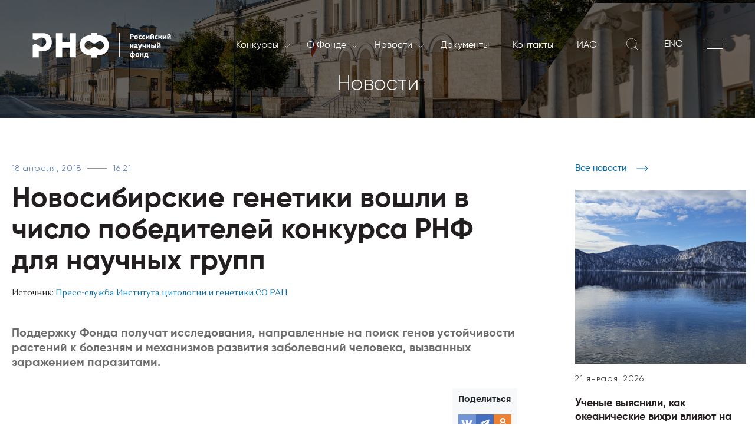

--- FILE ---
content_type: text/css
request_url: https://rscf.ru/bitrix/cache/css/s1/rscf/page_e90fd236aa0d8d497f320d63879fdfcc/page_e90fd236aa0d8d497f320d63879fdfcc_v1.css?17688949895295
body_size: 1337
content:


/* Start:/local/templates/rscf/components/bitrix/news/.default/bitrix/news.detail/.default/style.css?17531310033302*/
div.news-detail {
    word-wrap: break-word;
}

div.news-detail img.detail_picture {
    float: left;
    margin: 0 8px 6px 1px;
}

.news-date-time {
    color: #486DAA;
}

.share-toggle-btn {
    position: relative;
}

.share-close.animating {
    position: absolute;
    right: 0;
    top: 50%;
    transform: translateY(-50%);
}

.share-panel li {
    animation-duration: .25s;
}

.share-toggle-btn.in-process {
    pointer-events: none;
}


.b-news-detail-share a {
    -webkit-transition: color .3s ease-in-out;
    transition: color .3s ease-in-out;
}

.b-news-detail-share .background {
    background-color: #f7f8fa;
    padding: 10px;
}

.b-news-detail-share a.vk {
    background-color: #7395d6;
}

.b-news-detail-share a.telegram {
    background-color: #456ebe;
}

.b-news-detail-share a.odnoklassniki {
    background-color: #ee8131;
}

.b-news-detail-share a.vk:hover {
    color: #7395d6 !important;
    background-color: #f7f8fa;
    border: 1px solid #7395d6;
}

.b-news-detail-share a.telegram:hover {
    color: #456ebe !important;
    background-color: #f7f8fa;
    border: 1px solid #456ebe;
}

.b-news-detail-share a.odnoklassniki:hover {
    color: #ee8131 !important;
    background-color: #f7f8fa;
    border: 1px solid #ee8131;
}

.b-news-detail-share a {
    color: white !important;
    background-color: #b9b9b9;
    font-size: 18px;
    padding: 10px;
    width: 30px !important;
    height: 30px !important;
    display: flex;
    justify-content: center;
    align-items: center;
}

.b-news-detail-share .socials {
    gap: 10px;
    margin-top: 15px;
}

.right-bottom-news .section-title {
    max-width: 300px;
    line-height: 35px;
    font-size: 22px;
}

.right-bottom-news {
    display: flex;
    gap: 20px;
    flex-direction: column;
    align-content: center;
    align-items: center;
}

@media (max-width: 778px) {
    .news-detail-slider-controls .news-controll.btn-next {
        right: -15px !important;
    }

    .news-detail-slider-controls .news-controll.btn-prev {
        left: -15px !important;
    }

    .news-detail-slider-controls .news-controll {
        width: 50px;
        height: 50px;
        padding-top: 12px;
    }
}

.news-detail-slider .slick-slide {
    text-align: center;
}

.news-detail-slider-img-wrapper {
    display: flex;
    align-items: center;
    justify-content: center;
    margin-bottom: 15px;
    height: 450px;
}

.news-detail-slider-img-wrapper img {
    max-width: 100%;
    max-height: 100%;
    width: auto !important;
    height: auto;
}

.b-news-detail-content img {
    max-width: 100%;
    height: auto !important;
}

@media (max-width: 767.98px) {
    .news-detail-slider-img-wrapper {
        height: 350px;
    }
}

.news-detail-picture-desc {
    user-select: text;
}

.news-detail-slider-controls_content {
    position: absolute;
    width: 100%;
    top: 50%;
}

.news-detail-slider-controls_content .news-controll {
    padding-top: 15px;
}

.b-news-detail-counter_content {
    position: absolute;
    top: 30px;
    right: 30px;
    color: #fff;
    font-size: 12px;
    font-family: Orchidea Pro Md;
    font-style: italic;
}
/* End */


/* Start:/local/templates/rscf/components/bitrix/news.list/news-tile/style.css?1577389410162*/
div.news-list
{
	word-wrap: break-word;
}
div.news-list img.preview_picture
{
	float:left;
	margin:0 4px 6px 0;
}
.news-date-time {
	color:#486DAA;
}

/* End */


/* Start:/local/templates/rscf/components/bitrix/news.list/news-hp-detail/style.css?17475756041179*/
div.news-list {
    word-wrap: break-word;
}

div.news-list img.preview_picture {
    float: left;
    margin: 0 4px 6px 0;
}

.news-date-time {
    color: #486DAA;
}

section.b-press.index-page {
    padding: 0px !important;
    margin-top: 0px !important;
    height: calc(100% - 55px);
    background-color: white !important;
}

section.b-press.index-page .b-section-title {
    margin: 10px 0
}

section.b-press.index-page .block {
    height: 100%;
    display: flex;
    align-content: space-between;
    justify-content: space-between;
    flex-direction: column;
}

section.b-press.index-page .section-title {
    font-size: 22px;
}

section.b-press.index-page .press-container {
    padding: 0px !important;
}

section.b-press.index-page .btn {
    border: 3px solid #d01679;
}

section.b-press.index-page .btn:hover {
    background: #d01679 !important;
}


section.b-press.index-page .press-container .press-item {
    border-bottom: 1px solid #d6d5d6;
    border-top: none !important;
}

.b-news-detail section.b-press.index-page .press-container .press-item:last-child {
    border-bottom: none !important;
}

/* End */
/* /local/templates/rscf/components/bitrix/news/.default/bitrix/news.detail/.default/style.css?17531310033302 */
/* /local/templates/rscf/components/bitrix/news.list/news-tile/style.css?1577389410162 */
/* /local/templates/rscf/components/bitrix/news.list/news-hp-detail/style.css?17475756041179 */
